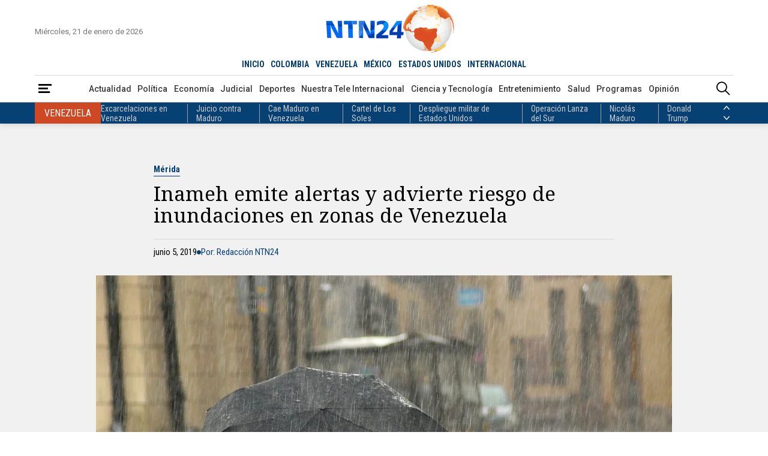

--- FILE ---
content_type: text/html; charset=utf-8
request_url: https://www.google.com/recaptcha/api2/aframe
body_size: 155
content:
<!DOCTYPE HTML><html><head><meta http-equiv="content-type" content="text/html; charset=UTF-8"></head><body><script nonce="T9zfHsZyVUQPDofXXQGxjA">/** Anti-fraud and anti-abuse applications only. See google.com/recaptcha */ try{var clients={'sodar':'https://pagead2.googlesyndication.com/pagead/sodar?'};window.addEventListener("message",function(a){try{if(a.source===window.parent){var b=JSON.parse(a.data);var c=clients[b['id']];if(c){var d=document.createElement('img');d.src=c+b['params']+'&rc='+(localStorage.getItem("rc::a")?sessionStorage.getItem("rc::b"):"");window.document.body.appendChild(d);sessionStorage.setItem("rc::e",parseInt(sessionStorage.getItem("rc::e")||0)+1);localStorage.setItem("rc::h",'1769074245868');}}}catch(b){}});window.parent.postMessage("_grecaptcha_ready", "*");}catch(b){}</script></body></html>

--- FILE ---
content_type: application/javascript; charset=utf-8
request_url: https://fundingchoicesmessages.google.com/f/AGSKWxVtKXx0aC-r2oJ6JJ-t0fmfQ8gtGYcj83Hv4RavtBVrJlczYRzDBKORb7uPE5fs1ougUjXfmzrb7gMcqwSO2Z6viy9FvEOsaxjQHzJvhGnvQL17QRpr2kUQ8H_vXRcno21rfWHM_gL1oyFhNyTOlWw2iJOCLDEH9L63EJ7fClS-ETIf82F9g2Kfq0H1/_?ads_params=_ad_sponsor//ads.asp?/loading_ads./google/adv.
body_size: -1289
content:
window['10e27608-007b-4c93-858f-63a973c0100e'] = true;